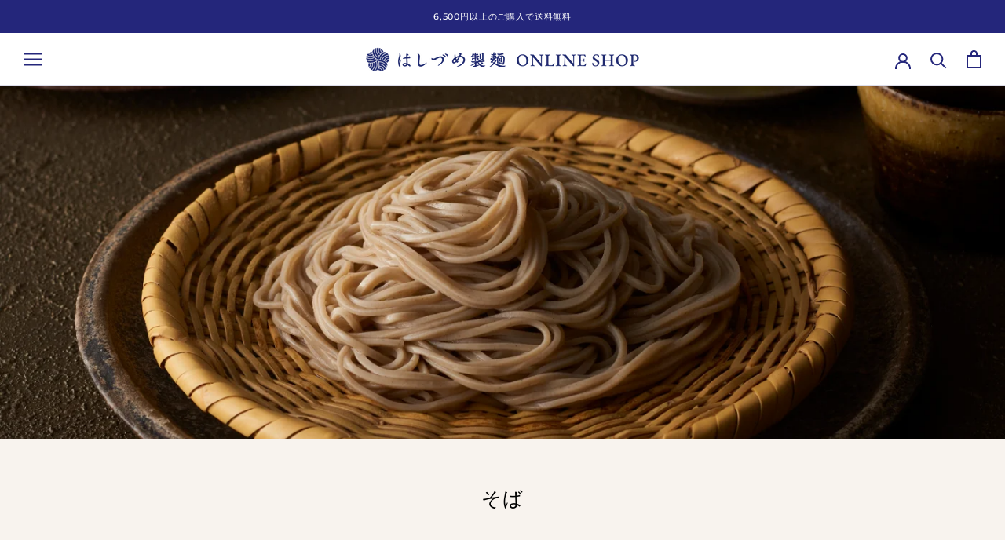

--- FILE ---
content_type: text/html; charset=UTF-8
request_url: https://nulls.solutions/shopify/gift-wrap/app/js/nulls-gift-wrap.js?shop=hashizumen.myshopify.com
body_size: 1483
content:
var _0xc29e=["","split","0123456789abcdefghijklmnopqrstuvwxyzABCDEFGHIJKLMNOPQRSTUVWXYZ+/","slice","indexOf","","",".","pow","reduce","reverse","0"];function _0xe2c(d,e,f){var g=_0xc29e[2][_0xc29e[1]](_0xc29e[0]);var h=g[_0xc29e[3]](0,e);var i=g[_0xc29e[3]](0,f);var j=d[_0xc29e[1]](_0xc29e[0])[_0xc29e[10]]()[_0xc29e[9]](function(a,b,c){if(h[_0xc29e[4]](b)!==-1)return a+=h[_0xc29e[4]](b)*(Math[_0xc29e[8]](e,c))},0);var k=_0xc29e[0];while(j>0){k=i[j%f]+k;j=(j-(j%f))/f}return k||_0xc29e[11]}eval(function(E,m,i,l,y,r){r="";for(var h=0,len=E.length;h<len;h++){var s="";while(E[h]!==i[y]){s+=E[h];h++}for(var j=0;j<i.length;j++)s=s.replace(new RegExp(i[j],"g"),j);r+=String.fromCharCode(_0xe2c(s,y,10)-l)}return decodeURIComponent(escape(r))}("[base64]",20,"cXmkVSApW",30,3,40))

--- FILE ---
content_type: text/css
request_url: https://hashizumen.shop/cdn/shop/t/3/assets/com.css?v=70696555924526749561702624020
body_size: 4965
content:
@charset "UTF-8";body{color:#000;font-family:Times New Roman,Times,\6e38\30b4\30b7\30c3\30af\4f53,YuGothic,\30d2\30e9\30ae\30ce\89d2\30b4  ProN W3,Hiragino Kaku Gothic ProN,\30e1\30a4\30ea\30aa,Meiryo,sans-serif!important;-webkit-font-feature-settings:"palt";font-feature-settings:"palt";letter-spacing:.06em}*,*:before,*:after{-webkit-font-smoothing:subpixel-antialiased!important}*,*:before,*:after{-webkit-box-sizing:border-box;box-sizing:border-box}img{display:block;margin:0 auto;max-width:100%;height:auto}@font-face{font-display:swap}.disp_pc{display:block!important}.disp_sp{display:none!important}br.disp_pc{display:inline!important}br.disp_sp{display:none!important}@media only screen and (max-width: 812px){body{-webkit-text-size-adjust:100%;-webkit-tap-highlight-color:rgba(0,156,255,.4)}.disp_pc{display:none!important}.disp_sp{display:block!important}br.disp_pc{display:none!important}br.disp_sp{display:inline!important}}a.linkText:link,a.linkText:visited{color:inherit;text-decoration:none}@media only screen and (min-width: 641px){a.linkText:hover,a.linkText:active{color:#666;text-decoration:none}a.linkText{-webkit-transition:.4s;transition:.4s;-webkit-backface-visibility:hidden;backface-visibility:hidden;will-change:opacity,transform}}@media only screen and (min-width: 641px){a.Button:hover,a.Button:active{opacity:.6}a.Button{-webkit-transition:.4s;transition:.4s;-webkit-backface-visibility:hidden;backface-visibility:hidden;will-change:opacity,transform}}.linkBtn{text-align:center}.linkBtn a{position:relative;display:inline-block;padding:14px 28px;line-height:normal;border:1px solid transparent;border-radius:0;text-transform:uppercase;font-size:14px;text-align:center;letter-spacing:.2em;font-family:var(--heading-font-family);font-weight:var(--heading-font-weight);font-style:var(--heading-font-style);background-color:transparent;transition:color .45s cubic-bezier(.785,.135,.15,.86),border .45s cubic-bezier(.785,.135,.15,.86);z-index:1;-webkit-tap-highlight-color:initial;text-decoration:none!important;color:#fff!important;border-color:#24267b}.linkBtn a:before{position:absolute;content:"";display:block;left:0;top:0;right:0;bottom:0;width:100%;height:100%;transform:scale(1);transform-origin:left center;z-index:-1;background-color:#24267b}@media only screen and (min-width: 641px){.linkBtn a:hover{opacity:.6}.linkBtn a{-webkit-transition:.4s!important;transition:.4s!important;-webkit-backface-visibility:hidden;backface-visibility:hidden;will-change:opacity,transform}}.Button,.shopify-payment-button__button--unbranded,input.spr-button-primary,.spr-summary-actions-newreview,.spr-button-primary:not(input),.spr-pagination-prev>a,.spr-pagination-next>a{font-size:14px}@media screen and (max-width: 1007px){.Container,.CollectionInner,.CollectionList,.ProductMeta__Description{padding:0 5%}}.SidebarMenu .Collapsible,.SidebarMenu .Linklist{border-color:#fff}.SidebarMenu .Drawer__Footer ul{border-top:1px solid #fff}#shopify-section-sidebar-menu .SidebarMenu__Social{justify-content:flex-start;padding-left:30px}#shopify-section-sidebar-menu .SidebarMenu__Social .HorizontalList__Item{margin-right:25px}#shopify-section-sidebar-menu .SidebarMenu__Social .Icon{fill:#fff}#shopify-section-footer #section-footer .Container .Footer__Inner .Footer__Block.Footer__Block--newsletter{flex-basis:450px}#shopify-section-footer #section-footer .Container .Footer__Inner .Footer__Block.Footer__Block--newsletter .Footer__Newsletter .Form__Input{display:inline-block;vertical-align:middle;width:calc(100% - 90px)}#shopify-section-footer #section-footer .Container .Footer__Inner .Footer__Block.Footer__Block--newsletter .Footer__Newsletter .Form__Submit{display:inline-block;vertical-align:middle;width:80px;height:42px;padding:0 10px;margin:0;color:#24267b}#shopify-section-footer #section-footer .Container .Footer__Inner .Footer__Block.Footer__Block--newsletter .Footer__Newsletter .Form__Submit:before{background-color:#fff}@media screen and (min-width: 641px){.Footer__Inner+.Footer__Aside{margin-left:-15px;margin-right:-15px}}.SectionHeader .SectionHeader__SubHeading{color:#24267b;margin-bottom:0;font-family:Times New Roman,Times,\6e38\30b4\30b7\30c3\30af\4f53,YuGothic,\30d2\30e9\30ae\30ce\89d2\30b4  ProN W3,Hiragino Kaku Gothic ProN,\30e1\30a4\30ea\30aa,Meiryo,sans-serif!important}.SectionHeader .SectionHeader__Heading{margin:0 auto 16px;font-size:25px;font-family:Times New Roman,Times,\672c\660e\671d-M \65b0\304c\306a,HonMinSink-M,\6e38\660e\671d,YuMincho,\30d2\30e9\30ae\30ce\660e\671d  ProN W3,Hiragino Mincho ProN,HG\660e\671d E,\ff2d\ff33  \ff30\660e\671d,\ff2d\ff33  \660e\671d,serif}.ProductList .ProductItem .ProductItem__Title,.ProductMeta .ProductMeta__Title,.ArticleList .ArticleItem .ArticleItem__Title{font-size:20px;font-family:Times New Roman,Times,\672c\660e\671d-M \65b0\304c\306a,HonMinSink-M,\6e38\660e\671d,YuMincho,\30d2\30e9\30ae\30ce\660e\671d  ProN W3,Hiragino Mincho ProN,HG\660e\671d E,\ff2d\ff33  \ff30\660e\671d,\ff2d\ff33  \660e\671d,serif}@media only screen and (max-width: 640px){.SectionHeader .SectionHeader__Heading{font-size:20px}.ProductList .ProductItem .ProductItem__Title{font-size:16px;text-align:left}.ProductMeta .ProductMeta__Title{font-size:18px;text-align:left}.ProductMeta .ProductMeta__PriceList{font-size:18px!important;text-align:left;margin-top:5px}}.HSMEN_NOODLE_NOTE{background-color:#ebdac4}.HSMEN_NOODLE_NOTE .SectionHeader .SectionHeader__SubHeading{color:#8c693e}.HSMEN_NOODLE_NOTE .ArticleListWrapper{margin-bottom:60px}.HSMEN_NOODLE_NOTE .ArticleListWrapper .ArticleList{margin-bottom:-60px}.HSMEN_NOODLE_NOTE .ArticleListWrapper .ArticleList .Grid__Cell{margin-bottom:60px}.HSMEN_NOODLE_NOTE .ArticleListWrapper .ArticleList .Grid__Cell .ArticleItem .ArticleItem__Content .ArticleItem__Category:before{content:"#"}.HSMEN_NOODLE_NOTE .ArticleListWrapper .ArticleList .Grid__Cell .ArticleItem .ArticleItem__Content .ArticleItem__Date{font-family:Arial,\6e38\30b4\30b7\30c3\30af\4f53,YuGothic,\30d2\30e9\30ae\30ce\89d2\30b4  ProN W3,Hiragino Kaku Gothic ProN,\30e1\30a4\30ea\30aa,Meiryo,sans-serif!important;color:#666}.HSMEN_NOODLE_NOTE .SectionFooter{margin-top:60px}@media only screen and (max-width: 640px){.HSMEN_NOODLE_NOTE .ArticleListWrapper .ArticleList .Grid__Cell{margin-bottom:30px}.HSMEN_NOODLE_NOTE .ArticleListWrapper .ArticleList .Grid__Cell .ArticleItem .ArticleItem__Content .ArticleItem__Category{margin-bottom:4px}.HSMEN_NOODLE_NOTE .ArticleListWrapper .ArticleList .Grid__Cell .ArticleItem .ArticleItem__Content .ArticleItem__Title{margin-bottom:4px;font-size:15px}}.template-product .HSMEN_NOODLE_NOTE .ArticleListWrapper{max-width:800px}.template-product .HSMEN_NOODLE_NOTE .ArticleListWrapper .Grid--m{margin-left:-30px}.template-product .HSMEN_NOODLE_NOTE .ArticleListWrapper .Grid--m>.Grid__Cell{padding-left:30px}.template-product .HSMEN_NOODLE_NOTE .ArticleListWrapper .Grid--l{margin-left:-30px}.template-product .HSMEN_NOODLE_NOTE .ArticleListWrapper .Grid--l>.Grid__Cell{padding-left:30px}.template-product .HSMEN_NOODLE_NOTE .ArticleListWrapper .Grid--xl{margin-left:-30px}.template-product .HSMEN_NOODLE_NOTE .ArticleListWrapper .Grid--xl>.Grid__Cell{padding-left:30px}.ProductForm__QuantitySelector .QuantitySelector,.ProductForm__BuyButtons .ProductForm__AddToCart{background-color:#fff}.shopify-section.shopify-section--bordered{border:none!important}.template-index .shopify-section--bordered+.shopify-section--bordered{border-top:none}.template-index .SectionHeader.SectionHeader__Deco .SectionHeader__SubHeading{text-align:center}.template-index .SectionHeader.SectionHeader__Deco .SectionHeader__SubHeading+.SectionHeader__Heading{text-align:center;margin:3px auto 16px}.template-index .SectionHeader.SectionHeader__Deco .SectionHeader__SubHeading:before{display:block;content:"";width:240px;height:15px;margin:0 auto 8px;background:url(//hashizumen.shop/cdn/shop/t/3/assets/header_deco_top.svg?v=79976199091092461951649425091) no-repeat center center / contain}.template-index .SectionHeader.SectionHeader__Deco .SectionHeader__SubHeading+.SectionHeader__Heading:after{display:block;content:"";width:240px;height:15px;margin:8px auto 0;background:url(//hashizumen.shop/cdn/shop/t/3/assets/header_deco_bottom.svg?v=12386315028410974501649425070) no-repeat center center / contain}.template-index .HSMEN_CONCEPT .SectionHeader.SectionHeader__Deco .SectionHeader__SubHeading:before{background:url(//hashizumen.shop/cdn/shop/t/3/assets/header_deco_top_wh.svg?v=24529628312469877331649425081) no-repeat center center / contain}.template-index .HSMEN_CONCEPT .SectionHeader.SectionHeader__Deco .SectionHeader__SubHeading+.SectionHeader__Heading:after{background:url(//hashizumen.shop/cdn/shop/t/3/assets/header_deco_bottom_wh.svg?v=173588830713359665051649425054) no-repeat center center / contain}.template-index .shopify-section--slideshow .SectionHeader{display:inline-block;background:#fff;padding:20px}@media only screen and (max-width: 640px){.template-index .shopify-section--slideshow .SectionHeader{width:80%}}.template-index #section-news-list{background-color:#f3e9dd}.template-index #section-news-list .container{max-width:800px;text-align:center}.template-index #section-news-list .container .news-list{border:none;list-style:none}.template-index #section-news-list .container .news-list .news-list-item{border:none;margin-bottom:1.2em}.template-index #section-news-list .container .news-list .news-list-item>a{padding:0}.template-index #section-news-list .container .news-list .news-list-item>a:link,.template-index #section-news-list .container .news-list .news-list-item>a:visited{color:inherit;text-decoration:none}@media only screen and (min-width: 641px){.template-index #section-news-list .container .news-list .news-list-item>a{-webkit-transition:.4s;transition:.4s;-webkit-backface-visibility:hidden;backface-visibility:hidden;will-change:opacity,transform}.template-index #section-news-list .container .news-list .news-list-item>a:hover,.template-index #section-news-list .container .news-list .news-list-item>a:active{color:#666;text-decoration:none}}.template-index #section-news-list .container .news-list .news-list-item>a .news-list-info .news-list-date{font-size:15px;margin-right:30px;font-family:Arial,\6e38\30b4\30b7\30c3\30af\4f53,YuGothic,\30d2\30e9\30ae\30ce\89d2\30b4  ProN W3,Hiragino Kaku Gothic ProN,\30e1\30a4\30ea\30aa,Meiryo,sans-serif!important;color:#666;display:inline-block;min-width:10em}.template-index #section-news-list .container .news-list .news-list-item>a .news-list-info .news-list-category{display:none}.template-index #section-news-list .container .news-list .news-list-item>a .news-list-title{font-size:15px;text-align:left}@media only screen and (max-width: 640px){.template-index #section-news-list .container .news-list .news-list-item>a .news-list-info{font-size:14px;text-align:left;margin-bottom:0}.template-index #section-news-list .container .news-list .news-list-item>a .news-list-title{font-size:14px}}.template-index #section-news-list .container .news-list+a{position:relative;display:inline-block;padding:14px 28px;line-height:normal;border:1px solid transparent;border-radius:0;text-transform:uppercase;font-size:calc(var(--base-text-font-size) - (var(--default-text-font-size) - 12px));text-align:center;letter-spacing:.2em;font-family:var(--heading-font-family);font-weight:var(--heading-font-weight);font-style:var(--heading-font-style);background-color:transparent;transition:color .45s cubic-bezier(.785,.135,.15,.86),border .45s cubic-bezier(.785,.135,.15,.86);z-index:1;-webkit-tap-highlight-color:initial;margin:40px auto 0;color:#fff;border-color:#24267b}.template-index #section-news-list .container .news-list+a:before{position:absolute;content:"";display:block;left:0;top:0;right:0;bottom:0;width:100%;height:100%;transform:scale(1);transform-origin:left center;z-index:-1;background-color:#24267b}@media only screen and (min-width: 641px){.template-index #section-news-list .container .news-list+a:hover{opacity:.6}.template-index #section-news-list .container .news-list+a{-webkit-transition:.4s;transition:.4s;-webkit-backface-visibility:hidden;backface-visibility:hidden;will-change:opacity,transform}}.template-index #section-news-list .container .news-list+a:after{content:" >"}.template-index .HSMEN_CONCEPT .ImageHero{padding:120px 24px}.template-index .HSMEN_CONCEPT .ImageHero__ContentOverlay{flex-basis:600px}.template-index .HSMEN_CONCEPT .ImageHero__ContentOverlay .SectionHeader__Description{max-width:600px;line-height:2.5}@media only screen and (max-width: 640px){.template-index .HSMEN_CONCEPT .ImageHero{padding:90px 24px}}.template-index #shopify-section-template--14767609675915__16490576818a25893d .ImageHero .ImageHero__ContentOverlay{flex-basis:600px}@media only screen and (max-width: 640px){.template-index #shopify-section-template--14767609675915__16490576818a25893d .ImageHero{min-height:280px}}.template-index #shopify-section-template--14767609675915__featured-product .Container .FeaturedProduct .FeaturedProduct__Info .ProductMeta__Description .Rte>*:not(:nth-child(1)){display:none}.template-index #shopify-section-template--14767609675915__featured-product .Container .FeaturedProduct .FeaturedProduct__ViewWrapper a{color:#24267b}.template-index #shopify-section-template--14767609675915__featured-product .Container .FeaturedProduct .FeaturedProduct__ViewWrapper a:after{content:" >"}.template-index .HSMEN_PICKUP{padding:80px 0;border-top:1px solid #ccc}.template-index .HSMEN_PICKUP .ProductListWrapper{max-width:1200px;margin:0 auto}@media only screen and (max-width: 640px){.template-index .HSMEN_PICKUP{padding:40px 0}}.template-index .HSMEN_RANKING{background-color:#f3e9dd}.template-index .HSMEN_RANKING .ProductList .ProductItem{position:relative}.template-index .HSMEN_RANKING .ProductList .ProductItem:before{display:block;content:"";width:49px;height:45px;margin:0 auto 10px 0;background-color:#ff0}.template-index .HSMEN_RANKING .ProductList div:nth-child(1) .ProductItem:before{background:url(//hashizumen.shop/cdn/shop/t/3/assets/ic_rank1.svg?v=62688938833405053371649425103) no-repeat center center / contain}.template-index .HSMEN_RANKING .ProductList div:nth-child(2) .ProductItem:before{background:url(//hashizumen.shop/cdn/shop/t/3/assets/ic_rank2.svg?v=19796884524057492411649425113) no-repeat center center / contain}.template-index .HSMEN_RANKING .ProductList div:nth-child(3) .ProductItem:before{background:url(//hashizumen.shop/cdn/shop/t/3/assets/ic_rank3.svg?v=176898217956429443121649425124) no-repeat center center / contain}.template-index .HSMEN_RANKING .ProductList.ProductList--carousel .Carousel__Cell:first-child{margin-left:16px}.template-index .HSMEN_RANKING .ProductList.ProductList--carousel .Carousel__Cell:last-child{margin-right:16px}.template-index .HSMEN_LINEUP_TOP{padding:80px 0}.template-index .HSMEN_LINEUP_TOP .CollectionList{max-width:1200px;margin:0 auto}.template-index .HSMEN_LINEUP_TOP .CollectionList .CollectionItem .CollectionItem__Wrapper.CollectionItem__Wrapper--small{height:400px}.template-index .HSMEN_LINEUP_TOP .CollectionList .CollectionItem .CollectionItem__Wrapper .CollectionItem__Content{bottom:0;padding:0}.template-index .HSMEN_LINEUP_TOP .CollectionList .CollectionItem .CollectionItem__Wrapper .CollectionItem__Content .SectionHeader .SectionHeader__ButtonWrapper .CollectionItem__Link{width:100%;text-align:left;font-size:22px;font-family:Times New Roman,Times,\672c\660e\671d-M \65b0\304c\306a,HonMinSink-M,\6e38\660e\671d,YuMincho,\30d2\30e9\30ae\30ce\660e\671d  ProN W3,Hiragino Mincho ProN,HG\660e\671d E,\ff2d\ff33  \ff30\660e\671d,\ff2d\ff33  \660e\671d,serif}.template-index .HSMEN_LINEUP_TOP div.linkbtnWrapper{text-align:center;margin:2.5em auto 0}.template-index .HSMEN_LINEUP_TOP div.linkbtnWrapper a.linkbtn{position:relative;display:inline-block;padding:14px 28px;line-height:normal;border:1px solid transparent;border-radius:0;text-transform:uppercase;font-size:14px;text-align:center;letter-spacing:.2em;font-family:var(--heading-font-family);font-weight:var(--heading-font-weight);font-style:var(--heading-font-style);background-color:transparent;transition:color .45s cubic-bezier(.785,.135,.15,.86),border .45s cubic-bezier(.785,.135,.15,.86);z-index:1;-webkit-tap-highlight-color:initial;text-decoration:none!important;color:#fff!important;border-color:#24267b}.template-index .HSMEN_LINEUP_TOP div.linkbtnWrapper a.linkbtn:before{position:absolute;content:"";display:block;left:0;top:0;right:0;bottom:0;width:100%;height:100%;transform:scale(1);transform-origin:left center;z-index:-1;background-color:#24267b}@media only screen and (min-width: 641px){.template-index .HSMEN_LINEUP_TOP div.linkbtnWrapper a.linkbtn{-webkit-transition:.4s!important;transition:.4s!important;-webkit-backface-visibility:hidden;backface-visibility:hidden;will-change:opacity,transform}.template-index .HSMEN_LINEUP_TOP div.linkbtnWrapper a.linkbtn:hover{opacity:.6}}@media only screen and (max-width: 640px){.template-index .HSMEN_LINEUP_TOP{padding:40px 0}.template-index .HSMEN_LINEUP_TOP .CollectionList{padding:0 22px}.template-index .HSMEN_LINEUP_TOP .CollectionList .CollectionItem.Carousel__Cell{display:inline-block;width:50%;padding:6px}.template-index .HSMEN_LINEUP_TOP .CollectionList .CollectionItem .CollectionItem__Wrapper.CollectionItem__Wrapper--small{height:50vw}.template-index .HSMEN_LINEUP_TOP .CollectionList .CollectionItem .CollectionItem__Wrapper .CollectionItem__Content .SectionHeader .SectionHeader__ButtonWrapper .CollectionItem__Link{font-size:16px;padding:4px 8px}}.template-index .HSMEN_BRAND_SITE_LINK{padding:80px 0}.template-index .HSMEN_BRAND_SITE_LINK .CollectionList{max-width:1200px;margin:0 auto}.template-index .HSMEN_BRAND_SITE_LINK .CollectionList .CollectionItem .CollectionItem__Wrapper.CollectionItem__Wrapper--small{height:300px}.template-index .HSMEN_BRAND_SITE_LINK .CollectionList .CollectionItem .CollectionItem__Wrapper .CollectionItem__Content{bottom:0;padding:0}.template-index .HSMEN_BRAND_SITE_LINK .CollectionList .CollectionItem .CollectionItem__Wrapper .CollectionItem__Content .SectionHeader .SectionHeader__ButtonWrapper .CollectionItem__Link{width:100%;text-align:left;font-size:16px;font-family:Times New Roman,Times,\672c\660e\671d-M \65b0\304c\306a,HonMinSink-M,\6e38\660e\671d,YuMincho,\30d2\30e9\30ae\30ce\660e\671d  ProN W3,Hiragino Mincho ProN,HG\660e\671d E,\ff2d\ff33  \ff30\660e\671d,\ff2d\ff33  \660e\671d,serif}@media only screen and (max-width: 640px){.template-index .HSMEN_BRAND_SITE_LINK{padding:40px 0}.template-index .HSMEN_BRAND_SITE_LINK .CollectionList .CollectionItem .CollectionItem__Wrapper{display:-webkit-flex;display:flex}.template-index .HSMEN_BRAND_SITE_LINK .CollectionList .CollectionItem .CollectionItem__Wrapper.CollectionItem__Wrapper--small{height:40vw}.template-index .HSMEN_BRAND_SITE_LINK .CollectionList .CollectionItem .CollectionItem__Wrapper .CollectionItem__ImageWrapper{width:50%;margin:0;overflow:hidden}.template-index .HSMEN_BRAND_SITE_LINK .CollectionList .CollectionItem .CollectionItem__Wrapper .CollectionItem__Content{width:50%;margin:0;position:static;background-color:#fff;display:-webkit-flex;display:flex;-webkit-align-items:center;align-items:center}.template-index .HSMEN_BRAND_SITE_LINK .CollectionList .CollectionItem .CollectionItem__Wrapper .CollectionItem__Content .SectionHeader .SectionHeader__Heading{display:none}.template-index .HSMEN_BRAND_SITE_LINK .CollectionList .CollectionItem .CollectionItem__Wrapper .CollectionItem__Content .SectionHeader .SectionHeader__ButtonWrapper{margin:0}.template-index .HSMEN_BRAND_SITE_LINK .CollectionList .CollectionItem .CollectionItem__Wrapper .CollectionItem__Content .SectionHeader .SectionHeader__ButtonWrapper .CollectionItem__Link{padding:10px;font-size:15px}}.template-index .HSMEN_INSTA{padding:80px 50px;background-color:#f3e9dd}@media only screen and (max-width: 640px){.template-index .HSMEN_INSTA{padding:40px 5%}}.HSMEN_BANNER{background-color:#ebdac4;padding:60px}.HSMEN_BANNER .FeatureText{background-color:#fff;max-width:1200px;margin:0 auto}.HSMEN_BANNER .FeatureText.FeatureText--imageRight .FeatureText__ContentWrapper{width:40%;padding:50px}.HSMEN_BANNER .FeatureText.FeatureText--imageRight .FeatureText__ContentWrapper .FeatureText__Content{max-width:none}.HSMEN_BANNER .FeatureText.FeatureText--imageRight .FeatureText__ImageWrapper{width:60%;padding:30px}.HSMEN_BANNER .SectionHeader{text-align:center}.HSMEN_BANNER a.Link{position:relative;display:inline-block;padding:14px 28px;line-height:normal;border:1px solid transparent;border-radius:0;text-transform:uppercase;font-size:14px;text-align:center;letter-spacing:.2em;font-family:var(--heading-font-family);font-weight:var(--heading-font-weight);font-style:var(--heading-font-style);background-color:transparent;transition:color .45s cubic-bezier(.785,.135,.15,.86),border .45s cubic-bezier(.785,.135,.15,.86);z-index:1;-webkit-tap-highlight-color:initial;text-decoration:none!important;color:#fff!important;border-color:#24267b}.HSMEN_BANNER a:before{position:absolute;content:"";display:block;left:0;top:0;right:0;bottom:0;width:100%;height:100%;transform:scale(1)!important;transform-origin:left center;z-index:-1;background-color:#24267b}@media only screen and (min-width: 641px){.HSMEN_BANNER a:hover{opacity:.6}.HSMEN_BANNER a{-webkit-transition:.4s!important;transition:.4s!important;-webkit-backface-visibility:hidden;backface-visibility:hidden;will-change:opacity,transform}}@media only screen and (max-width: 640px){.HSMEN_BANNER{padding:28px}.HSMEN_BANNER .FeatureText.FeatureText--imageRight{display:-webkit-flex;display:flex;-ms-flex-wrap:wrap-reverse;flex-wrap:wrap-reverse}.HSMEN_BANNER .FeatureText.FeatureText--imageRight .FeatureText__ContentWrapper{width:100%;padding:28px}.HSMEN_BANNER .FeatureText.FeatureText--imageRight .FeatureText__ImageWrapper{width:100%;padding:0}}body:not(.template-index) .HSMEN_BANNER .FeatureText.FeatureText--imageRight .FeatureText__ContentWrapper{width:30%;padding:30px}body:not(.template-index) .HSMEN_BANNER .FeatureText.FeatureText--imageRight .FeatureText__ImageWrapper{width:70%;padding:0}body:not(.template-index) .HSMEN_BANNER .FeatureText.FeatureText--imageRight .FeatureText__ImageWrapper>div{max-width:none!important}@media only screen and (max-width: 640px){body:not(.template-index) .HSMEN_BANNER .FeatureText.FeatureText--imageRight .FeatureText__ContentWrapper{width:100%;padding:28px}body:not(.template-index) .HSMEN_BANNER .FeatureText.FeatureText--imageRight .FeatureText__ImageWrapper{width:100%}body:not(.template-index) .HSMEN_BANNER .FeatureText.FeatureText--imageRight .FeatureText__ContentWrapper .FeatureText__Content .SectionHeader__Description{display:none}}.template-collection .FlexboxIeFix+.Container .SectionHeader{margin:60px auto 0}.template-collection .FlexboxIeFix+.Container .SectionHeader .SectionHeader__Heading{font-size:25px;font-family:Times New Roman,Times,\672c\660e\671d-M \65b0\304c\306a,HonMinSink-M,\6e38\660e\671d,YuMincho,\30d2\30e9\30ae\30ce\660e\671d  ProN W3,Hiragino Mincho ProN,HG\660e\671d E,\ff2d\ff33  \ff30\660e\671d,\ff2d\ff33  \660e\671d,serif}@media only screen and (max-width: 640px){.PageHeader--withBackground{min-height:60vw}}.HSMEN_RECENTLY{background-color:#f3e9dd}.template-product .HSMEN_RECENTLY{border-top:1px solid #ccc}.HSMEN_LINEUP_SECOND{padding:80px 50px;background-color:#f8f3ee}.HSMEN_LINEUP_SECOND .CollectionList{margin:0 auto}@media screen and (min-width: 1000px){.HSMEN_LINEUP_SECOND .CollectionList .CollectionItem{min-width:20%}}.HSMEN_LINEUP_SECOND .CollectionList .CollectionItem .CollectionItem__Wrapper.CollectionItem__Wrapper--small{height:20vw}.HSMEN_LINEUP_SECOND .CollectionList .CollectionItem .CollectionItem__Wrapper .CollectionItem__Content{bottom:0;padding:0}.HSMEN_LINEUP_SECOND .CollectionList .CollectionItem .CollectionItem__Wrapper .CollectionItem__Content .SectionHeader .SectionHeader__ButtonWrapper .CollectionItem__Link{width:100%;text-align:left;font-size:20px;border:none!important;padding:8px 20px;font-family:Times New Roman,Times,\672c\660e\671d-M \65b0\304c\306a,HonMinSink-M,\6e38\660e\671d,YuMincho,\30d2\30e9\30ae\30ce\660e\671d  ProN W3,Hiragino Mincho ProN,HG\660e\671d E,\ff2d\ff33  \ff30\660e\671d,\ff2d\ff33  \660e\671d,serif}.HSMEN_LINEUP_SECOND .CollectionList .CollectionItem .CollectionItem__Wrapper .CollectionItem__Content .SectionHeader .SectionHeader__ButtonWrapper .CollectionItem__Link:before{background-color:#fff!important}@media only screen and (max-width: 640px){.HSMEN_LINEUP_SECOND{padding:40px 0}.HSMEN_LINEUP_SECONDP .CollectionList{padding:0 22px}.HSMEN_LINEUP_SECOND .CollectionList .CollectionItem.Carousel__Cell{display:inline-block;width:50%;padding:6px}.HSMEN_LINEUP_SECOND .CollectionList .CollectionItem .CollectionItem__Wrapper.CollectionItem__Wrapper--small{height:50vw}.HSMEN_LINEUP_SECOND .CollectionList .CollectionItem .CollectionItem__Wrapper .CollectionItem__Content .SectionHeader .SectionHeader__ButtonWrapper .CollectionItem__Link{font-size:16px;padding:4px 8px}}.HSMEN_LINEUP_SECOND div.linkbtnWrapper{text-align:center;margin:2.5em auto 0}.HSMEN_LINEUP_SECOND div.linkbtnWrapper a.linkbtn{position:relative;display:inline-block;padding:14px 28px;line-height:normal;border:1px solid transparent;border-radius:0;text-transform:uppercase;font-size:14px;text-align:center;letter-spacing:.2em;font-family:var(--heading-font-family);font-weight:var(--heading-font-weight);font-style:var(--heading-font-style);background-color:transparent;transition:color .45s cubic-bezier(.785,.135,.15,.86),border .45s cubic-bezier(.785,.135,.15,.86);z-index:1;-webkit-tap-highlight-color:initial;text-decoration:none!important;color:#fff!important;border-color:#24267b}.HSMEN_LINEUP_SECOND div.linkbtnWrapper a.linkbtn:before{position:absolute;content:"";display:block;left:0;top:0;right:0;bottom:0;width:100%;height:100%;transform:scale(1);transform-origin:left center;z-index:-1;background-color:#24267b}@media only screen and (min-width: 641px){.HSMEN_LINEUP_SECOND div.linkbtnWrapper a.linkbtn{-webkit-transition:.4s!important;transition:.4s!important;-webkit-backface-visibility:hidden;backface-visibility:hidden;will-change:opacity,transform}.HSMEN_LINEUP_SECOND div.linkbtnWrapper a.linkbtn:hover{opacity:.6}}.ProductMeta__Description img{width:100%}.ProductMeta__Description img.gauge{width:50%;margin-left:0;margin-right:auto}@media only screen and (max-width: 640px){.ProductMeta__Description img.gauge{width:100%;margin-left:auto;margin-right:auto}}.ProductMeta__Description a.linkbtn{position:relative;display:inline-block;padding:14px 28px;line-height:normal;border:1px solid transparent;border-radius:0;text-transform:uppercase;font-size:14px;text-align:center;letter-spacing:.2em;font-family:var(--heading-font-family);font-weight:var(--heading-font-weight);font-style:var(--heading-font-style);background-color:transparent;transition:color .45s cubic-bezier(.785,.135,.15,.86),border .45s cubic-bezier(.785,.135,.15,.86);z-index:1;-webkit-tap-highlight-color:initial;text-decoration:none!important;color:#fff!important;border-color:#24267b}.ProductMeta__Description a.linkbtn:before{position:absolute;content:"";display:block;left:0;top:0;right:0;bottom:0;width:100%;height:100%;transform:scale(1);transform-origin:left center;z-index:-1;background-color:#24267b}@media only screen and (min-width: 641px){.ProductMeta__Description a.linkbtn:hover{opacity:.6}.ProductMeta__Description a.linkbtn{-webkit-transition:.4s!important;transition:.4s!important;-webkit-backface-visibility:hidden;backface-visibility:hidden;will-change:opacity,transform}}@media screen and (min-width: 1008px){.Product__InfoWrapper{position:absolute;right:auto;left:100%;top:0;height:100%}}.Product__InfoWrapper{padding:24px 0}.ProductMeta__Description hr{border-top:1px solid #d7d3ce;margin:2em auto}.HSMEN_FAQ{margin-top:60px}.HSMEN_FAQ h3{font-size:18px;margin:2.2em 0 .9em}.HSMEN_FAQ .toggle{text-align:left;margin:30px 0 0;padding:30px 55px 0 2em;position:relative;cursor:pointer;-webkit-transition:.4s;transition:.4s;border-top:1px solid #ccc;text-indent:-1.4em}.HSMEN_FAQ .toggle:first-of-type{margin:0}.HSMEN_FAQ .toggle:before{content:"Q. "}@media only screen and (min-width: 641px){.HSMEN_FAQ .toggle:hover{color:#24267b}}.HSMEN_FAQ .toggle svg{position:absolute;top:50%;right:20px;display:block;margin:-12px 0 0;width:24px;height:24px;fill:#000;-webkit-transition:.4s;transition:.4s;will-change:transform;max-width:100%}@media only screen and (min-width: 641px){.HSMEN_FAQ .toggle:hover svg{fill:#24267b}}.HSMEN_FAQ .toggle.open svg{-webkit-transform:rotate(180deg);transform:rotate(180deg);-webkit-transform-origin:center;transform-origin:center}.HSMEN_FAQ .toggle+div{padding:30px 55px 0 2em;text-indent:-1.4em}.HSMEN_FAQ .toggle+div:before{content:"A. "}@media only screen and (max-width: 1007px){.HSMEN_FAQ{padding:0 5%}.HSMEN_FAQ .toggle{margin:20px 0 0;padding:10px 40px 10px 2em}.HSMEN_FAQ .toggle svg{top:20px;right:15px}.HSMEN_FAQ .toggle+div{padding:10px 55px 0 2em}}.HSMEN_FAQ div.linkbtnWrapper{text-align:center;margin:2.5em auto 0}.HSMEN_FAQ div.linkbtnWrapper a.linkbtn{position:relative;display:inline-block;padding:14px 28px;line-height:normal;border:1px solid transparent;border-radius:0;text-transform:uppercase;font-size:14px;text-align:center;letter-spacing:.2em;font-family:var(--heading-font-family);font-weight:var(--heading-font-weight);font-style:var(--heading-font-style);background-color:transparent;transition:color .45s cubic-bezier(.785,.135,.15,.86),border .45s cubic-bezier(.785,.135,.15,.86);z-index:1;-webkit-tap-highlight-color:initial;text-decoration:none!important;color:#fff!important;border-color:#24267b}.HSMEN_FAQ div.linkbtnWrapper a.linkbtn:before{position:absolute;content:"";display:block;left:0;top:0;right:0;bottom:0;width:100%;height:100%;transform:scale(1);transform-origin:left center;z-index:-1;background-color:#24267b}@media only screen and (min-width: 641px){.HSMEN_FAQ div.linkbtnWrapper a.linkbtn{-webkit-transition:.4s!important;transition:.4s!important;-webkit-backface-visibility:hidden;backface-visibility:hidden;will-change:opacity,transform}.HSMEN_FAQ div.linkbtnWrapper a.linkbtn:hover{opacity:.6}}.HSMEN_REVIEW{background-color:#f3e9dd;padding:80px}.HSMEN_REVIEW .SectionHeader,.HSMEN_REVIEW .shopify-block{max-width:1200px;margin-left:auto;margin-right:auto}.HSMEN_REVIEW #shopify-product-reviews{margin-right:0!important}.HSMEN_REVIEW #shopify-product-reviews .spr-review+.spr-review{margin-top:60px}.HSMEN_REVIEW #shopify-product-reviews .spr-review-header-byline,.HSMEN_REVIEW #shopify-product-reviews .spr-review-content-body{line-height:1.6}.HSMEN_REVIEW #shopify-product-reviews .spr-form{padding:30px 0;border-top:1px solid #ccc;border-bottom:1px solid #ccc;margin:30px 0 60px}@media only screen and (max-width: 640px){.HSMEN_REVIEW{padding:40px 5%}}.template-page main .Container{padding:0}.template-page main .Container .PageContent{padding:0 80px;margin:35px auto 60px;max-width:none}.template-page main .Container .PageContent .readCopy{text-align:center;margin-bottom:3em;font-size:17px}@media only screen and (max-width: 640px){.template-page main .Container .PageContent{padding:0 24px}}.hsmenMainVisual{width:100%}.hsmenMainVisual img{width:100%;padding:0;margin:0 auto 3em}.HSMEN_SUBSCRIPTION .outline>div{width:100%;max-width:none;margin-bottom:40px;display:-webkit-flex;display:flex;-webkit-justify-content:space-between;justify-content:space-between;-webkit-align-items:stretch;align-items:stretch}.HSMEN_SUBSCRIPTION .outline>div .box_img{width:55%;order:1}.HSMEN_SUBSCRIPTION .outline>div .box_img img{display:block;width:100%;height:auto}.HSMEN_SUBSCRIPTION .outline>div.rev .box_img{order:2}.HSMEN_SUBSCRIPTION .outline>div .box_txt{width:45%;padding:5vw;order:2;display:-webkit-flex;display:flex;-webkit-flex-direction:column;flex-direction:column;-webkit-justify-content:center;justify-content:center;-webkit-align-items:center;align-items:center}.HSMEN_SUBSCRIPTION .outline>div.rev .box_txt{order:1}.HSMEN_SUBSCRIPTION .outline>div .box_txt h2{width:100%;font-size:24px;margin:0 auto 1em}.HSMEN_SUBSCRIPTION .outline>div .box_txt p{width:100%;text-align:justify;font-size:15px}@media only screen and (max-width: 640px){.HSMEN_SUBSCRIPTION .outline>div{margin-bottom:30px;display:block}.HSMEN_SUBSCRIPTION .outline>div .box_img{width:100%}.HSMEN_SUBSCRIPTION .outline>div .box_txt{width:100%;padding:0}.HSMEN_SUBSCRIPTION .outline>div .box_txt strong img{width:auto;height:8vw;margin:0 auto 20px 0}.HSMEN_SUBSCRIPTION .outline>div .box_txt h2{width:100%;font-size:20px}.HSMEN_SUBSCRIPTION .outline>div .box_txt p{font-size:15px}}.HSMEN_SUBSCRIPTION .assort{text-align:center}.HSMEN_SUBSCRIPTION .assort>h2{font-size:28px}.HSMEN_SUBSCRIPTION .assort>p{font-size:17px}.HSMEN_SUBSCRIPTION .assort>div{margin-top:40px}.HSMEN_SUBSCRIPTION .assort>div .box_img{width:80%;max-width:800px;margin:0 auto}.HSMEN_SUBSCRIPTION .assort>div img{width:100%;height:auto}.HSMEN_SUBSCRIPTION .assort>div .linkBtn{width:400px;margin:100px auto 0}.HSMEN_SUBSCRIPTION .assort>div .linkBtn a{width:100%}@media only screen and (max-width: 640px){.HSMEN_SUBSCRIPTION .assort>h2{font-size:20px}.HSMEN_SUBSCRIPTION .assort>p{font-size:16px}.HSMEN_SUBSCRIPTION .assort>div{margin-top:30px}.HSMEN_SUBSCRIPTION .assort>div .box_img{width:100%;max-width:none}.HSMEN_SUBSCRIPTION .assort>div .linkBtn{width:80%;margin:60px auto 0}}.HSMEN_PAGES .page_container{max-width:1200px;margin:0 auto;padding-bottom:60px}.HSMEN_PAGES .page_container h2{font-size:17px;font-weight:700;margin-top:100px;margin-bottom:30px}.HSMEN_PAGES .page_container h2:first-of-type{margin-top:0}.HSMEN_PAGES .page_container p+h2:first-of-type{margin-top:100px}.HSMEN_PAGES .page_container h3{font-size:15px;font-weight:700;margin-top:40px;margin-bottom:15px}.HSMEN_PAGES .page_container p{font-size:15px;margin-bottom:15px}.HSMEN_PAGES .page_container a{-webkit-transition:.4s;transition:.4s}.HSMEN_PAGES .page_container a:link,.HSMEN_PAGES .page_container a:visited{color:inherit;text-decoration:underline}@media only screen and (min-width: 639px){.HSMEN_PAGES .page_container a:hover,.HSMEN_PAGES .page_container a:active{color:#666;text-decoration:none}}.HSMEN_PAGES .page_container ul{margin:0 0 1em 1em}.HSMEN_PAGES .page_container ul li{font-size:15px;list-style-type:none;padding-left:1em;text-indent:-1em}.HSMEN_PAGES .page_container ul li:before{content:"\30fb"}.HSMEN_PAGES .page_container table.deliveryCharge{width:800px;table-layout:fixed;margin:0 auto;font-size:15px}.HSMEN_PAGES .page_container table.deliveryCharge tr th{border-bottom:1px solid #ccc;border-right:none;padding:10px 30px;text-align:left;vertical-align:middle}.HSMEN_PAGES .page_container table.deliveryCharge tr th:first-of-type{width:50%}.HSMEN_PAGES .page_container table.deliveryCharge tr td{border-bottom:1px solid #ccc;padding:10px 30px;text-align:left;vertical-align:middle}@media only screen and (max-width: 640px){.HSMEN_PAGES .page_container{padding-bottom:40px}.HSMEN_PAGES .page_container h2{font-size:16px;margin-top:50px;margin-bottom:20px}.HSMEN_PAGES .page_container p+h2:first-of-type{margin-top:50px}.HSMEN_PAGES .page_container h3{margin-top:30px;margin-bottom:10px}.HSMEN_PAGES .page_container h4{margin-top:20px;margin-bottom:10px}.HSMEN_PAGES .page_container p{margin-bottom:10px}.HSMEN_PAGES .page_container table.deliveryCharge{width:100%}.HSMEN_PAGES .page_container table.deliveryCharge tr th,.HSMEN_PAGES .page_container table.deliveryCharge tr td{padding:5px}}.hsmen-faq .Section{padding:0}.hsmen-faq .Section .SectionHeader{margin:50px 0}.hsmen-faq .PageContent .Faq__Section{font-size:20px}@media only screen and (max-width: 640px){.hsmen-faq .Section .SectionHeader{margin:35px 0}.hsmen-faq .PageContent .Faq__Section{font-size:16px}}.hsmen-contact .Container{max-width:900px}.hsmen-contact .Container .HSMEN_PAGES .page_container{padding-bottom:0}.template-blog .shopify-section--bordered>.Section--spacingNormal{padding:0}.template-blog .Pagination .Pagination__Nav .Pagination__NavItem{padding:16px 10px;border-bottom:none}.template-blog .Pagination .Pagination__Nav .Pagination__NavItem.is-active{border-bottom:none;box-shadow:none;font-weight:700}.template-article .ArticleToolbar{background-color:#fff}.template-article .ArticleToolbar .ArticleToolbar__Left .ArticleToolbar__ArticleTitle{color:#000}.template-article .ArticleToolbar .ArticleToolbar__Right .ArticleToolbar__Nav .ArticleToolbar__NavItem,.template-article .ArticleToolbar .ArticleToolbar__Right .ArticleToolbar__Nav .ArticleToolbar__NavItem svg{color:#000}@media only screen and (min-width: 639px){.template-article .ArticleToolbar .ArticleToolbar__Right .ArticleToolbar__Nav .ArticleToolbar__NavItem:hover,.template-article .ArticleToolbar .ArticleToolbar__Right .ArticleToolbar__Nav .ArticleToolbar__NavItem:hover svg{color:#666}}.template-article .ArticleNav{background-color:transparent}.template-article .ArticleNav .Container{max-width:900px;padding:0 50px}.template-article .ArticleNav .Container .Grid{margin:0!important;display:-webkit-flex;display:flex;-webkit-justify-content:space-between;justify-content:space-between;-webkit-align-items:center;align-items:center}.template-article .ArticleNav .Container .Grid .Grid__Cell{padding:0!important;width:auto}.template-article .ArticleNav .Container .Grid .Grid__Cell:nth-of-type(1){margin-right:20px}.template-article .ArticleNav .Container .Grid .Grid__Cell:nth-of-type(2){margin-left:20px}.template-article .ArticleNav .Container .Grid .Grid__Cell .ArticleItem{display:inline-block}.template-article .ArticleNav .Container .Grid .Grid__Cell .ArticleItem .ArticleItem__Content{margin:0}.template-article .ArticleNav .Container .Grid .Grid__Cell a,.template-article .ArticleNav .Container .Grid .Grid__Cell .ArticleItem .ArticleItem__Content a{color:#24267b}@media only screen and (min-width: 639px){.template-article .ArticleNav .Container .Grid .Grid__Cell a:hover,.template-article .ArticleNav .Container .Grid .Grid__Cell a:active,.template-article .ArticleNav .Container .Grid .Grid__Cell .ArticleItem .ArticleItem__Content a:hover,.template-article .ArticleNav .Container .Grid .Grid__Cell .ArticleItem .ArticleItem__Content a:active{color:#666;text-decoration:none}.template-article .ArticleNav .Container .Grid .Grid__Cell a,.template-article .ArticleNav .Container .Grid .Grid__Cell .ArticleItem .ArticleItem__Content a{-webkit-transition:.4s;transition:.4s;-webkit-backface-visibility:hidden;backface-visibility:hidden;will-change:opacity,transform}}@media screen and (max-width: 640px){.template-article .ArticleNav{padding:30px 0}.template-article .ArticleNav .Container{padding:0 5%}.template-article .ArticleNav .Grid__Cell+.Grid__Cell{margin-top:0}}.template-blog .shopify-section--bordered>.Section--spacingNormal .HSMEN_BLOG_LIST{padding:80px;background-color:#ebdac4}.HSMEN_BLOG_LIST .SectionHeader .Blog__TagList .HorizontalList__Item:nth-of-type(n+2) a:before{content:"#"}.HSMEN_BLOG_LIST .ArticleListWrapper .ArticleList .ArticleItem .ArticleItem__Content .ArticleItem__Category{margin-bottom:8px}.HSMEN_BLOG_LIST .ArticleListWrapper .ArticleList .ArticleItem .ArticleItem__Content .ArticleDate{margin-bottom:8px;font-family:Arial,\6e38\30b4\30b7\30c3\30af\4f53,YuGothic,\30d2\30e9\30ae\30ce\89d2\30b4  ProN W3,Hiragino Kaku Gothic ProN,\30e1\30a4\30ea\30aa,Meiryo,sans-serif!important;color:#666}@media only screen and (max-width: 640px){.template-blog .shopify-section--bordered>.Section--spacingNormal .HSMEN_BLOG_LIST{padding:40px 5%}}.HSMEN_BLOG_ARTICLE{background-color:#ebdac4;padding:0}.HSMEN_BLOG_ARTICLE .SectionHeader .Blog__TagList .HorizontalList__Item:nth-of-type(n+2) a:before{content:"#"}.HSMEN_BLOG_ARTICLE .Article__Wrapper{background-color:transparent;max-width:900px;padding:80px}.HSMEN_BLOG_ARTICLE .Article__Wrapper .Article__Content .Article__Header .Article__Title{font-size:25px;font-family:Times New Roman,Times,\672c\660e\671d-M \65b0\304c\306a,HonMinSink-M,\6e38\660e\671d,YuMincho,\30d2\30e9\30ae\30ce\660e\671d  ProN W3,Hiragino Mincho ProN,HG\660e\671d E,\ff2d\ff33  \ff30\660e\671d,\ff2d\ff33  \660e\671d,serif}.HSMEN_BLOG_ARTICLE .Article__Wrapper .Article__Content .Article__Header .Article__MetaItem{font-family:Arial,\6e38\30b4\30b7\30c3\30af\4f53,YuGothic,\30d2\30e9\30ae\30ce\89d2\30b4  ProN W3,Hiragino Kaku Gothic ProN,\30e1\30a4\30ea\30aa,Meiryo,sans-serif!important;color:#666}@media only screen and (max-width: 640px){.HSMEN_BLOG_ARTICLE .Article__Wrapper{padding:40px 5%}.HSMEN_BLOG_ARTICLE .Article__Wrapper .Article__Content .Article__Header .Article__Title{font-size:20px}.HSMEN_BLOG_ARTICLE .Article__Wrapper .Article__Content .Article__Header .Article__MetaItem{font-size:12x}}.HSMEN_BLOG_ARTICLE .Article__Wrapper .Article__Content .Article__Body #toc-shopify{border-top:1px solid #aaa;border-bottom:1px solid #aaa;padding:40px 0}.HSMEN_BLOG_ARTICLE .Article__Wrapper .Article__Content .Article__Body #toc-shopify>div{margin-bottom:1em}.HSMEN_BLOG_ARTICLE .Article__Wrapper .Article__Content .Article__Body #toc-shopify ul{list-style:none;margin-left:0}.HSMEN_BLOG_ARTICLE .Article__Wrapper .Article__Content .Article__Body #toc-shopify ul li{margin-bottom:.8em}.HSMEN_BLOG_ARTICLE .Article__Wrapper .Article__Content .Article__Body #toc-shopify ul li:last-child{margin-bottom:0}.HSMEN_BLOG_ARTICLE .Article__Wrapper .Article__Content .Article__Body h2{font-size:25px;padding-top:60px;text-transform:none}.HSMEN_BLOG_ARTICLE .Article__Wrapper .Article__Content .Article__Body h3{font-size:20px;text-transform:none}.HSMEN_BLOG_ARTICLE .Article__Wrapper .Article__Content .Article__Body h4{font-size:18px;text-transform:none}.HSMEN_BLOG_ARTICLE .Article__Wrapper .Article__Content .Article__Body h5,.HSMEN_BLOG_ARTICLE .Article__Wrapper .Article__Content .Article__Body p{font-size:16px;text-transform:none}.HSMEN_BLOG_ARTICLE .Article__Wrapper .Article__Content .Article__Body img{width:100%}@media only screen and (max-width: 640px){.HSMEN_BLOG_ARTICLE .Article__Wrapper .Article__Content .Article__Body h2{font-size:20px;padding-top:30px}.HSMEN_BLOG_ARTICLE .Article__Wrapper .Article__Content .Article__Body h3{font-size:18px}.HSMEN_BLOG_ARTICLE .Article__Wrapper .Article__Content .Article__Body h4{font-size:16px}.HSMEN_BLOG_ARTICLE .Article__Wrapper .Article__Content .Article__Body h5,.HSMEN_BLOG_ARTICLE .Article__Wrapper .Article__Content .Article__Body p{font-size:15px}.HSMEN_BLOG_ARTICLE .Article__Wrapper .Article__Content .Article__Body img{width:100%}}.template-blog .shopify-section--bordered>.Section--spacingNormal .HSMEN_NEWS_LIST{padding:80px;background-color:#f3e9dd}.HSMEN_NEWS_LIST .ArticleListWrapper{max-width:900px}.HSMEN_NEWS_LIST .ArticleListWrapper .ArticleList{border-bottom:1px solid #ccc;margin-bottom:0;margin-left:0}.HSMEN_NEWS_LIST .ArticleListWrapper .ArticleList .Grid__Cell{border-top:1px solid #ccc;margin:0;padding:3em 0}.HSMEN_NEWS_LIST .ArticleListWrapper .ArticleList .Grid__Cell .ArticleItem .ArticleItem__Content{display:-webkit-flex;display:flex;-webkit-justify-content:flex-start;justify-content:flex-start;-webkit-align-items:flex-start;align-items:flex-start}.HSMEN_NEWS_LIST .ArticleListWrapper .ArticleList .Grid__Cell .ArticleItem .ArticleItem__Content .ArticleDate{font-family:Arial,\6e38\30b4\30b7\30c3\30af\4f53,YuGothic,\30d2\30e9\30ae\30ce\89d2\30b4  ProN W3,Hiragino Kaku Gothic ProN,\30e1\30a4\30ea\30aa,Meiryo,sans-serif!important;font-size:16px;color:#666;margin-right:3em}.HSMEN_NEWS_LIST .ArticleListWrapper .ArticleList .Grid__Cell .ArticleItem .ArticleItem__Content .ArticleItem__Title{font-family:Arial,\6e38\30b4\30b7\30c3\30af\4f53,YuGothic,\30d2\30e9\30ae\30ce\89d2\30b4  ProN W3,Hiragino Kaku Gothic ProN,\30e1\30a4\30ea\30aa,Meiryo,sans-serif!important;font-size:16px}@media only screen and (max-width: 640px){.template-blog .shopify-section--bordered>.Section--spacingNormal .HSMEN_NEWS_LIST{padding:40px 5%}.HSMEN_NEWS_LIST .ArticleListWrapper .ArticleList .Grid__Cell{padding:2em 0}.HSMEN_NEWS_LIST .ArticleListWrapper .ArticleList .Grid__Cell .ArticleItem .ArticleItem__Content{display:block}.HSMEN_NEWS_LIST .ArticleListWrapper .ArticleList .Grid__Cell .ArticleItem .ArticleItem__Content .ArticleDate{font-size:15px;margin-right:0;margin-bottom:.5em}.HSMEN_NEWS_LIST .ArticleListWrapper .ArticleList .Grid__Cell .ArticleItem .ArticleItem__Content .ArticleItem__Title{font-size:15px}}.HSMEN_NEWS_ARTICLE{background-color:#f3e9dd}.HSMEN_NEWS_ARTICLE .Article__Wrapper{background-color:transparent;max-width:900px}.HSMEN_NEWS_ARTICLE .Article__Wrapper .Article__Content .Article__Header .Article__Title{font-size:25px;font-family:Times New Roman,Times,\672c\660e\671d-M \65b0\304c\306a,HonMinSink-M,\6e38\660e\671d,YuMincho,\30d2\30e9\30ae\30ce\660e\671d  ProN W3,Hiragino Mincho ProN,HG\660e\671d E,\ff2d\ff33  \ff30\660e\671d,\ff2d\ff33  \660e\671d,serif}.HSMEN_NEWS_ARTICLE .Article__Wrapper .Article__Content .Article__Header .Article__MetaItem{font-family:Arial,\6e38\30b4\30b7\30c3\30af\4f53,YuGothic,\30d2\30e9\30ae\30ce\89d2\30b4  ProN W3,Hiragino Kaku Gothic ProN,\30e1\30a4\30ea\30aa,Meiryo,sans-serif!important;color:#666}@media only screen and (max-width: 640px){.HSMEN_NEWS_ARTICLE .Article__Wrapper .Article__Content .Article__Header .Article__Title{font-size:20px}.HSMEN_NEWS_ARTICLE .Article__Wrapper .Article__Content .Article__Header .Article__MetaItem{font-size:12x}}.HSMEN_NEWS_ARTICLE .Article__Wrapper .Article__Content .Article__Body h2{font-size:25px;padding-top:60px;text-transform:none}.HSMEN_NEWS_ARTICLE .Article__Wrapper .Article__Content .Article__Body h3{font-size:20px;text-transform:none}.HSMEN_NEWS_ARTICLE .Article__Wrapper .Article__Content .Article__Body h4{font-size:18px;text-transform:none}.HSMEN_NEWS_ARTICLE .Article__Wrapper .Article__Content .Article__Body h5,.HSMEN_NEWS_ARTICLE .Article__Wrapper .Article__Content .Article__Body p{font-size:16px;text-transform:none}.HSMEN_NEWS_ARTICLE .Article__Wrapper .Article__Content .Article__Body img{width:100%}@media only screen and (max-width: 640px){.HSMEN_NEWS_ARTICLE .Article__Wrapper .Article__Content .Article__Body h2{font-size:20px;padding-top:30px}.HSMEN_NEWS_ARTICLE .Article__Wrapper .Article__Content .Article__Body h3{font-size:18px}.HSMEN_NEWS_ARTICLE .Article__Wrapper .Article__Content .Article__Body h4{font-size:16px}.HSMEN_NEWS_ARTICLE .Article__Wrapper .Article__Content .Article__Body h5,.HSMEN_NEWS_ARTICLE .Article__Wrapper .Article__Content .Article__Body p{font-size:15px}}.delivery-container{max-width:600px!important;margin:0 auto 60px!important}
/*# sourceMappingURL=/cdn/shop/t/3/assets/com.css.map?v=70696555924526749561702624020 */


--- FILE ---
content_type: text/javascript
request_url: https://hashizumen.shop/cdn/shop/t/3/assets/custom.js?v=183944157590872491501649232713
body_size: -659
content:
//# sourceMappingURL=/cdn/shop/t/3/assets/custom.js.map?v=183944157590872491501649232713
